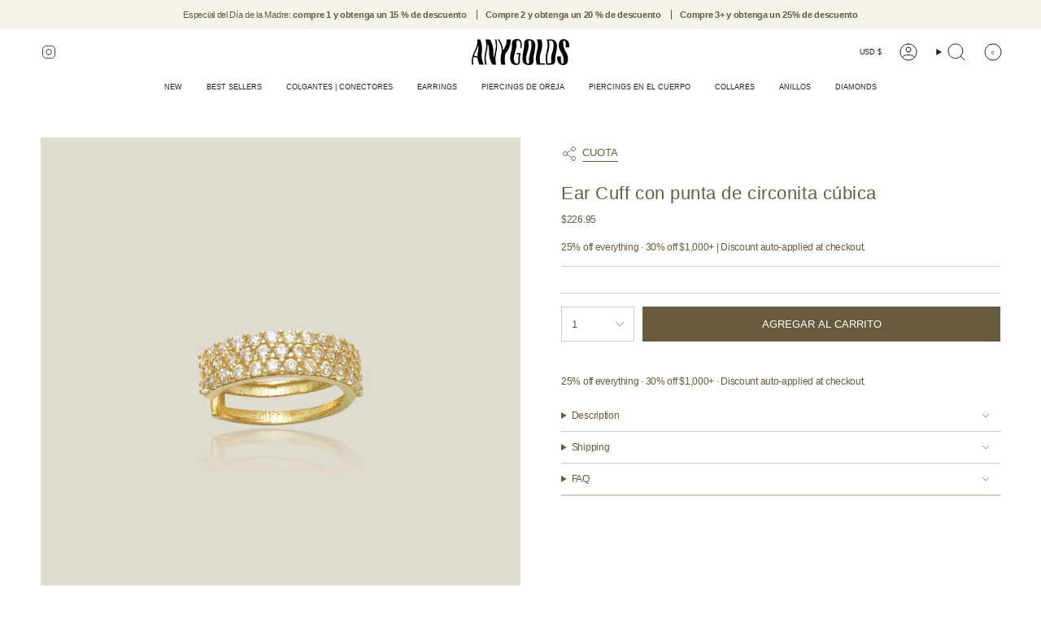

--- FILE ---
content_type: text/html; charset=utf-8
request_url: https://anygolds.com/es/products/14k-solid-gold-cubic-zirconia-prong-eternity-bold-ear-cuff?section_id=api-product-grid-item
body_size: 659
content:
<div id="shopify-section-api-product-grid-item" class="shopify-section">

<div data-api-content>
<div
    class="grid-item product-item  product-item--centered product-item--outer-text  "
    id="product-item--api-product-grid-item-5001370173526"
    data-grid-item
    
  >
    <div class="product-item__image double__image" data-product-image>
      <a
        class="product-link"
        href="/es/products/14k-solid-gold-cubic-zirconia-prong-eternity-bold-ear-cuff"
        aria-label="Ear Cuff con punta de circonita cúbica"
        data-product-link="/es/products/14k-solid-gold-cubic-zirconia-prong-eternity-bold-ear-cuff"
      ><div class="product-item__bg" data-product-image-default><figure class="image-wrapper image-wrapper--cover lazy-image lazy-image--backfill is-loading" style="--aspect-ratio: 1;" data-aos="img-in"
  data-aos-delay="||itemAnimationDelay||"
  data-aos-duration="800"
  data-aos-anchor="||itemAnimationAnchor||"
  data-aos-easing="ease-out-quart"><img src="//anygolds.com/cdn/shop/files/MBJ1768-CZY1.jpg?crop=center&amp;height=2000&amp;v=1767995014&amp;width=2000" alt="" width="2000" height="2000" loading="eager" srcset="//anygolds.com/cdn/shop/files/MBJ1768-CZY1.jpg?v=1767995014&amp;width=136 136w, //anygolds.com/cdn/shop/files/MBJ1768-CZY1.jpg?v=1767995014&amp;width=160 160w, //anygolds.com/cdn/shop/files/MBJ1768-CZY1.jpg?v=1767995014&amp;width=180 180w, //anygolds.com/cdn/shop/files/MBJ1768-CZY1.jpg?v=1767995014&amp;width=220 220w, //anygolds.com/cdn/shop/files/MBJ1768-CZY1.jpg?v=1767995014&amp;width=254 254w, //anygolds.com/cdn/shop/files/MBJ1768-CZY1.jpg?v=1767995014&amp;width=284 284w, //anygolds.com/cdn/shop/files/MBJ1768-CZY1.jpg?v=1767995014&amp;width=292 292w, //anygolds.com/cdn/shop/files/MBJ1768-CZY1.jpg?v=1767995014&amp;width=320 320w, //anygolds.com/cdn/shop/files/MBJ1768-CZY1.jpg?v=1767995014&amp;width=480 480w, //anygolds.com/cdn/shop/files/MBJ1768-CZY1.jpg?v=1767995014&amp;width=528 528w, //anygolds.com/cdn/shop/files/MBJ1768-CZY1.jpg?v=1767995014&amp;width=640 640w, //anygolds.com/cdn/shop/files/MBJ1768-CZY1.jpg?v=1767995014&amp;width=720 720w, //anygolds.com/cdn/shop/files/MBJ1768-CZY1.jpg?v=1767995014&amp;width=960 960w, //anygolds.com/cdn/shop/files/MBJ1768-CZY1.jpg?v=1767995014&amp;width=1080 1080w, //anygolds.com/cdn/shop/files/MBJ1768-CZY1.jpg?v=1767995014&amp;width=1296 1296w, //anygolds.com/cdn/shop/files/MBJ1768-CZY1.jpg?v=1767995014&amp;width=1512 1512w, //anygolds.com/cdn/shop/files/MBJ1768-CZY1.jpg?v=1767995014&amp;width=1728 1728w, //anygolds.com/cdn/shop/files/MBJ1768-CZY1.jpg?v=1767995014&amp;width=1950 1950w" sizes="500px" fetchpriority="high" class=" is-loading ">
</figure>

<div class="product-item__bg__inner" data-variant-title="Oro amarillo"><figure class="image-wrapper image-wrapper--cover lazy-image lazy-image--backfill is-loading" style="--aspect-ratio: 1;"><img src="//anygolds.com/cdn/shop/products/MBJ1768-03.jpg?crop=center&amp;height=1394&amp;v=1760479260&amp;width=1394" alt="14K Solid Gold CZ Prong Eternity Bold Ear Cuff – Anygolds" width="1394" height="1394" loading="lazy" srcset="//anygolds.com/cdn/shop/products/MBJ1768-03.jpg?v=1760479260&amp;width=136 136w, //anygolds.com/cdn/shop/products/MBJ1768-03.jpg?v=1760479260&amp;width=160 160w, //anygolds.com/cdn/shop/products/MBJ1768-03.jpg?v=1760479260&amp;width=180 180w, //anygolds.com/cdn/shop/products/MBJ1768-03.jpg?v=1760479260&amp;width=220 220w, //anygolds.com/cdn/shop/products/MBJ1768-03.jpg?v=1760479260&amp;width=254 254w, //anygolds.com/cdn/shop/products/MBJ1768-03.jpg?v=1760479260&amp;width=284 284w, //anygolds.com/cdn/shop/products/MBJ1768-03.jpg?v=1760479260&amp;width=292 292w, //anygolds.com/cdn/shop/products/MBJ1768-03.jpg?v=1760479260&amp;width=320 320w, //anygolds.com/cdn/shop/products/MBJ1768-03.jpg?v=1760479260&amp;width=480 480w, //anygolds.com/cdn/shop/products/MBJ1768-03.jpg?v=1760479260&amp;width=528 528w, //anygolds.com/cdn/shop/products/MBJ1768-03.jpg?v=1760479260&amp;width=640 640w, //anygolds.com/cdn/shop/products/MBJ1768-03.jpg?v=1760479260&amp;width=720 720w, //anygolds.com/cdn/shop/products/MBJ1768-03.jpg?v=1760479260&amp;width=960 960w, //anygolds.com/cdn/shop/products/MBJ1768-03.jpg?v=1760479260&amp;width=1080 1080w, //anygolds.com/cdn/shop/products/MBJ1768-03.jpg?v=1760479260&amp;width=1296 1296w" sizes="500px" fetchpriority="high" class=" is-loading ">
</figure>
</div></div><hover-images class="product-item__bg__under">
              <div class="product-item__bg__slider" data-hover-slider><div
                    class="product-item__bg__slide"
                    
                    data-hover-slide-touch
                  ><figure class="image-wrapper image-wrapper--cover lazy-image lazy-image--backfill is-loading" style="--aspect-ratio: 1;"><img src="//anygolds.com/cdn/shop/files/MBJ1768-CZY1.jpg?crop=center&amp;height=2000&amp;v=1767995014&amp;width=2000" alt="" width="2000" height="2000" loading="lazy" srcset="//anygolds.com/cdn/shop/files/MBJ1768-CZY1.jpg?v=1767995014&amp;width=136 136w, //anygolds.com/cdn/shop/files/MBJ1768-CZY1.jpg?v=1767995014&amp;width=160 160w, //anygolds.com/cdn/shop/files/MBJ1768-CZY1.jpg?v=1767995014&amp;width=180 180w, //anygolds.com/cdn/shop/files/MBJ1768-CZY1.jpg?v=1767995014&amp;width=220 220w, //anygolds.com/cdn/shop/files/MBJ1768-CZY1.jpg?v=1767995014&amp;width=254 254w, //anygolds.com/cdn/shop/files/MBJ1768-CZY1.jpg?v=1767995014&amp;width=284 284w, //anygolds.com/cdn/shop/files/MBJ1768-CZY1.jpg?v=1767995014&amp;width=292 292w, //anygolds.com/cdn/shop/files/MBJ1768-CZY1.jpg?v=1767995014&amp;width=320 320w, //anygolds.com/cdn/shop/files/MBJ1768-CZY1.jpg?v=1767995014&amp;width=480 480w, //anygolds.com/cdn/shop/files/MBJ1768-CZY1.jpg?v=1767995014&amp;width=528 528w, //anygolds.com/cdn/shop/files/MBJ1768-CZY1.jpg?v=1767995014&amp;width=640 640w, //anygolds.com/cdn/shop/files/MBJ1768-CZY1.jpg?v=1767995014&amp;width=720 720w, //anygolds.com/cdn/shop/files/MBJ1768-CZY1.jpg?v=1767995014&amp;width=960 960w, //anygolds.com/cdn/shop/files/MBJ1768-CZY1.jpg?v=1767995014&amp;width=1080 1080w, //anygolds.com/cdn/shop/files/MBJ1768-CZY1.jpg?v=1767995014&amp;width=1296 1296w, //anygolds.com/cdn/shop/files/MBJ1768-CZY1.jpg?v=1767995014&amp;width=1512 1512w, //anygolds.com/cdn/shop/files/MBJ1768-CZY1.jpg?v=1767995014&amp;width=1728 1728w, //anygolds.com/cdn/shop/files/MBJ1768-CZY1.jpg?v=1767995014&amp;width=1950 1950w" sizes="500px" fetchpriority="high" class=" is-loading ">
</figure>
</div><div
                    class="product-item__bg__slide"
                    
                      data-hover-slide
                    
                    data-hover-slide-touch
                  ><figure class="image-wrapper image-wrapper--cover lazy-image lazy-image--backfill is-loading" style="--aspect-ratio: 1;"><img src="//anygolds.com/cdn/shop/files/MJE17072YMBJ17683.jpg?crop=center&amp;height=1462&amp;v=1767628277&amp;width=1462" alt="14K Solid Gold CZ Prong Eternity Bold Ear Cuff – Anygolds" width="1462" height="1462" loading="lazy" srcset="//anygolds.com/cdn/shop/files/MJE17072YMBJ17683.jpg?v=1767628277&amp;width=136 136w, //anygolds.com/cdn/shop/files/MJE17072YMBJ17683.jpg?v=1767628277&amp;width=160 160w, //anygolds.com/cdn/shop/files/MJE17072YMBJ17683.jpg?v=1767628277&amp;width=180 180w, //anygolds.com/cdn/shop/files/MJE17072YMBJ17683.jpg?v=1767628277&amp;width=220 220w, //anygolds.com/cdn/shop/files/MJE17072YMBJ17683.jpg?v=1767628277&amp;width=254 254w, //anygolds.com/cdn/shop/files/MJE17072YMBJ17683.jpg?v=1767628277&amp;width=284 284w, //anygolds.com/cdn/shop/files/MJE17072YMBJ17683.jpg?v=1767628277&amp;width=292 292w, //anygolds.com/cdn/shop/files/MJE17072YMBJ17683.jpg?v=1767628277&amp;width=320 320w, //anygolds.com/cdn/shop/files/MJE17072YMBJ17683.jpg?v=1767628277&amp;width=480 480w, //anygolds.com/cdn/shop/files/MJE17072YMBJ17683.jpg?v=1767628277&amp;width=528 528w, //anygolds.com/cdn/shop/files/MJE17072YMBJ17683.jpg?v=1767628277&amp;width=640 640w, //anygolds.com/cdn/shop/files/MJE17072YMBJ17683.jpg?v=1767628277&amp;width=720 720w, //anygolds.com/cdn/shop/files/MJE17072YMBJ17683.jpg?v=1767628277&amp;width=960 960w, //anygolds.com/cdn/shop/files/MJE17072YMBJ17683.jpg?v=1767628277&amp;width=1080 1080w, //anygolds.com/cdn/shop/files/MJE17072YMBJ17683.jpg?v=1767628277&amp;width=1296 1296w" sizes="500px" fetchpriority="high" class=" fit-cover is-loading ">
</figure>
</div></div>
            </hover-images></a>

      <div class="badge-box-container align--top-left body-medium"></div>
    </div>

    <div
      class="product-information"
      style="--swatch-size: var(--swatch-size-filters);"
      data-product-information
    >
      <div class="product-item__info body-medium">
        <a class="product-link" href="/es/products/14k-solid-gold-cubic-zirconia-prong-eternity-bold-ear-cuff" data-product-link="/es/products/14k-solid-gold-cubic-zirconia-prong-eternity-bold-ear-cuff">
          <p class="product-item__title">Ear Cuff con punta de circonita cúbica</p>

          <div class="product-item__price__holder"><div class="product-item__price" data-product-price>
<span class="price">
  
    <span class="new-price">
      
$226.95
</span>
    
  
</span>

</div>
          </div>
        </a></div>
    </div>
  </div></div></div>

--- FILE ---
content_type: text/css
request_url: https://anygolds.com/cdn/shop/t/127/assets/style.aio.min.css?v=122335832726787412221768415179
body_size: -665
content:
/*
Generated time: December 4, 2025 20:12
This file was created by the app developer. Feel free to contact the original developer with any questions. It was minified (compressed) by AVADA. AVADA do NOT own this script.
*/
.wrapper--full-padded{max-width:var(--page-width)}.site-footer.wrapper--full-padded{max-width:100%}

--- FILE ---
content_type: text/javascript
request_url: https://anygolds.com/cdn/shop/t/127/assets/product-sticky.aio.min.js?v=83949890790040270451768415179
body_size: 179
content:
/*
Generated time: December 4, 2025 20:12
This file was created by the app developer. Feel free to contact the original developer with any questions. It was minified (compressed) by AVADA. AVADA do NOT own this script.
*/
(()=>{let t=".product__page",s="[data-form-wrapper]",o="is-sticky";customElements.get("product-sticky")||customElements.define("product-sticky",class extends HTMLElement{constructor(){super(),this.formWrapper=this.querySelector(s),this.stickyScrollTop=0,this.scrollLastPosition=0,this.stickyDefaultTop=0,this.currentPoint=0,this.defaultTopBottomSpacings=30,this.scrollTopPosition=window.scrollY,this.scrollDirectionDown=!0,this.requestAnimationSticky=null,this.stickyFormLoad=!0,this.stickyFormLastHeight=null,this.onChangeCounter=0,this.scrollEvent=t=>this.scrollEvents(t),this.resizeEvent=t=>this.resizeEvents(t),this.stickyFormEvent=t=>this.stickyFormEvents(t)}connectedCallback(){this.stickyScrollCheck(),document.addEventListener("theme:resize",this.resizeEvent),theme.variables.productPageSticky&&(this.requestAnimationSticky=requestAnimationFrame(()=>this.calculateStickyPosition()),this.formWrapper.addEventListener("theme:form:sticky",this.stickyFormEvent),document.addEventListener("theme:scroll",this.scrollEvent))}stickyFormEvents(t){this.removeAnimationFrameSticky(),this.requestAnimationSticky=requestAnimationFrame(()=>this.calculateStickyPosition(t))}scrollEvents(t){this.scrollTopPosition=t.detail.position,this.scrollDirectionDown=t.detail.down,this.requestAnimationSticky||(this.requestAnimationSticky=requestAnimationFrame(()=>this.calculateStickyPosition()))}resizeEvents(t){this.stickyScrollCheck(),document.removeEventListener("theme:scroll",this.scrollEvent),this.formWrapper.removeEventListener("theme:form:sticky",this.stickyFormEvent)}stickyScrollCheck(){var e=this.querySelector(t+" "+s);if(e)if(window.theme.isMobile())theme.variables.productPageSticky=!1,e.classList.remove(o);else{let t=this.querySelector(s),i=this.querySelector("[data-product-media-list]");t&&i&&(t.offsetHeight<i.offsetHeight?(theme.variables.productPageSticky=!0,e.classList.add(o)):(theme.variables.productPageSticky=!1,e.classList.remove(o)))}}calculateStickyPosition(t=null){if(document.documentElement.hasAttribute("data-scroll-locked"))this.removeAnimationFrameSticky();else{var i=Boolean(t&&t.detail),i=Boolean(i&&t.detail.element&&"accordion"===t.detail.element),e=this.formWrapper.offsetHeight,s=window.innerHeight-e-this.defaultTopBottomSpacings,o=Math.abs(this.scrollTopPosition-this.scrollLastPosition);if(this.scrollDirectionDown?this.stickyScrollTop-=o:this.stickyScrollTop+=o,this.stickyFormLoad){if(document.querySelector("[data-header-sticky]")){let t=window.theme.readHeights().headerHeight;this.stickyDefaultTop=t}else this.stickyDefaultTop=this.defaultTopBottomSpacings;this.stickyScrollTop=this.stickyDefaultTop}this.stickyScrollTop=Math.min(Math.max(this.stickyScrollTop,s),this.stickyDefaultTop);o=this.stickyScrollTop-this.currentPoint;this.currentPoint=this.stickyFormLoad?this.stickyScrollTop:this.currentPoint+.5*o,this.formWrapper.style.setProperty("--sticky-top",this.currentPoint+"px"),this.scrollLastPosition=this.scrollTopPosition,this.stickyFormLoad=!1,i&&this.onChangeCounter<=10||i&&this.stickyFormLastHeight!==e||this.stickyScrollTop!==this.currentPoint&&this.requestAnimationSticky?(i&&(this.onChangeCounter+=1),i&&this.stickyFormLastHeight!==e&&(this.onChangeCounter=11),this.requestAnimationSticky=requestAnimationFrame(()=>this.calculateStickyPosition(t))):this.requestAnimationSticky&&this.removeAnimationFrameSticky(),this.stickyFormLastHeight=e}}removeAnimationFrameSticky(){this.requestAnimationSticky&&(cancelAnimationFrame(this.requestAnimationSticky),this.requestAnimationSticky=null,this.onChangeCounter=0)}disconnectedCallback(){document.removeEventListener("theme:resize",this.resizeEvent),theme.variables.productPageSticky&&document.removeEventListener("theme:scroll",this.scrollEvent)}})})();

--- FILE ---
content_type: text/javascript
request_url: https://anygolds.com/cdn/shop/t/127/assets/product-thumbs.aio.min.js?v=126727538988201198441768415179
body_size: 202
content:
/*
Generated time: December 4, 2025 20:12
This file was created by the app developer. Feel free to contact the original developer with any questions. It was minified (compressed) by AVADA. AVADA do NOT own this script.
*/
(()=>{let i="[data-thumb-item]",s="data-active-media",r="data-media-id",m="is-active";customElements.get("product-thumbs")||customElements.define("product-thumbs",class extends HTMLElement{constructor(){super(),this.container=this.closest("[data-section-type]"),this.productImages=this.container.querySelectorAll("[data-image-id]"),this.productImagesContainer=this.container.querySelector("product-images"),this.productThumbs=this.container.querySelectorAll(i),this.thumbSlider=this.querySelector("[data-thumbs-slider]"),this.thumbLinks=this.querySelectorAll("[data-thumb-link]")}connectedCallback(){this.handleEvents(),this.preloadImagesOnHover(),this.activeMediaObserver()}disconnectedCallback(){this.observer&&this.observer.disconnect()}activeMediaObserver(){this.observer=new MutationObserver(e=>{for(var t of e)"attributes"===t.type&&t.attributeName==s&&this.setActiveThumb()}),this.observer.observe(this.productImagesContainer,{attributes:!0,childList:!1,subtree:!1})}handleEvents(){this.thumbLinks.forEach(s=>{s.addEventListener("click",e=>{e.preventDefault();var e=s.closest(i),t=s.getAttribute(r);e.classList.contains(m)||this.dispatchEvent(new CustomEvent("theme:media:select",{bubbles:!0,detail:{id:t}}))}),s.addEventListener("keyup",e=>{if("Enter"===e.code){let e=s.getAttribute(r),t=this.productImagesContainer.querySelector(`[${r}="${e}"]`)?.querySelectorAll('model-viewer, video, iframe, button, [href], input, [tabindex]:not([tabindex="-1"])')[0];t&&(t.dispatchEvent(new Event("focus")),t.dispatchEvent(new Event("select")))}})})}preloadImagesOnHover(){this.thumbLinks.forEach(t=>{t.addEventListener("mouseover",()=>{var e=t.getAttribute(r);this.productImagesContainer.querySelector(`[${r}="${e}"] img`)?.setAttribute("loading","eager")})})}setActiveThumb(){var e=this.productImagesContainer.getAttribute(s),e=this.querySelector(`[${r}="${e}"]`);this.querySelector(i+"."+m)?.classList.remove(m),e?.parentNode.classList.add(m),requestAnimationFrame(()=>{this.scrollToThumb()})}scrollToThumb(){var s=this.thumbSlider;if(s){var i=s.querySelector("."+m);if(i){var e=s.scrollTop,r=s.scrollLeft,o=s.offsetWidth,a=s.offsetHeight,n=i.offsetTop,d=i.offsetLeft,c=i.offsetWidth,i=i.offsetHeight,l=n<e,h=d<r,r=r+o<d+c,e=e+a<n+i||l,t=r||h,u=window.theme.isMobile();if(e||t){let e=n-a+i,t=d-o+c;l&&(e=n),r&&u&&(t+=parseInt(window.getComputedStyle(s).paddingRight)),h&&(t=d,u)&&(t-=parseInt(window.getComputedStyle(s).paddingLeft)),s.scrollTo({top:e,left:t,behavior:"smooth"})}}}}})})();

--- FILE ---
content_type: text/javascript
request_url: https://anygolds.com/cdn/shop/t/127/assets/product.aio.min.js?v=34285633504973731331768415179
body_size: 363
content:
/*
Generated time: December 4, 2025 20:12
This file was created by the app developer. Feel free to contact the original developer with any questions. It was minified (compressed) by AVADA. AVADA do NOT own this script.
*/
(()=>{class t extends window.theme.DeferredMedia{constructor(){super()}loadContent(){super.loadContent(),Shopify.loadFeatures([{name:"model-viewer-ui",version:"1.0",onLoad:this.setupModelViewerUI.bind(this)}])}setupModelViewerUI(t){t||(this.modelViewerUI=new Shopify.ModelViewerUI(this.querySelector("model-viewer")))}}window.ProductModel={loadShopifyXR(){Shopify.loadFeatures([{name:"shopify-xr",version:"1.0",onLoad:this.setupShopifyXR.bind(this)}])},setupShopifyXR(t){t||(window.ShopifyXR?(document.querySelectorAll('[id^="ModelJSON-"]').forEach(t=>{window.ShopifyXR.addModels(JSON.parse(t.textContent)),t.remove()}),window.ShopifyXR.setupXRElements()):document.addEventListener("shopify_xr_initialized",()=>this.setupShopifyXR()))}},window.addEventListener("DOMContentLoaded",()=>{window.ProductModel&&window.ProductModel.loadShopifyXR()});let e="data-add-to-cart-bar";customElements.get("product-component")||customElements.define("product-component",class extends HTMLElement{constructor(){super(),this.stickyEnabled="true"===this.getAttribute("data-sticky-enabled"),this.formWrapper=this.querySelector("[data-form-wrapper]"),this.cartBarEnabled=this.hasAttribute("data-cart-bar-enabled"),this.cartBar=this.querySelector("#cart-bar"),this.setCartBarHeight=this.setCartBarHeight.bind(this),this.scrollToTop=this.scrollToTop.bind(this),this.toggleCartBarOnScroll=this.toggleCartBarOnScroll.bind(this),this.unlockTimer=0}connectedCallback(){var e=this.querySelector("[data-product-json]");if((!e||e.innerHTML)&&e){e=JSON.parse(e.innerHTML).handle;let t=e?{handle:e}:{};Shopify.Products.recordRecentlyViewed(t),Shopify.Products&&Shopify.Products.recordRecentlyViewed&&Shopify.Products.recordRecentlyViewed(t),this.form=this.querySelector("[data-product-form]"),this.cartBarEnabled&&(this.initCartBar(),this.setCartBarHeight(),document.addEventListener("theme:scroll",this.toggleCartBarOnScroll),document.addEventListener("theme:resize",this.setCartBarHeight))}}initCartBar(){this.cartBarBtns=this.cartBar.querySelectorAll(".product__submit__add"),0<this.cartBarBtns.length&&this.cartBarBtns.forEach(t=>{t.addEventListener("click",t=>{t.preventDefault(),t.currentTarget.hasAttribute(e)?(this.cartBarEnabled&&(t.currentTarget.classList.add("is-loading"),t.currentTarget.setAttribute("disabled","disabled")),this.form.querySelector("[data-add-to-cart]").dispatchEvent(new Event("click",{bubbles:!0}))):t.currentTarget.hasAttribute("data-cart-bar-scroll")?this.scrollToTop():t.currentTarget.hasAttribute("data-cart-bar-product-notification")&&this.form.querySelector("[data-popup-open]")?.dispatchEvent(new Event("click"))}),t.hasAttribute(e)&&document.addEventListener("theme:product:add-error",this.scrollToTop)}),this.setCartBarHeight()}scrollToTop(){var t=this.querySelector("[data-product-variants]"),t=(window.theme.isMobile()?t||this.form:this).getBoundingClientRect().top;window.theme.scrollTo(window.theme.isMobile()?t-10:t)}toggleCartBarOnScroll(){var t=window.scrollY,e=theme.variables.productPageSticky&&this.formWrapper?this.formWrapper:this.form;e&&this.cartBar&&(t=t>e.offsetTop+e.offsetHeight,this.cartBar.classList.toggle("is-visible",t))}setCartBarHeight(){var t=this.cartBar.offsetHeight;document.documentElement.style.setProperty("--cart-bar-height",t+"px")}disconnectedCallback(){document.removeEventListener("theme:product:add-error",this.scrollToTop),this.cartBarEnabled&&(document.removeEventListener("theme:scroll",this.toggleCartBarOnScroll),document.removeEventListener("theme:resize",this.setCartBarHeight))}}),customElements.get("product-model")||customElements.define("product-model",t)})();

--- FILE ---
content_type: text/javascript
request_url: https://anygolds.com/cdn/shop/t/127/assets/load-photoswipe.aio.min.js?v=136117609115343422081768415179
body_size: 685
content:
/*
Generated time: December 4, 2025 20:12
This file was created by the app developer. Feel free to contact the original developer with any questions. It was minified (compressed) by AVADA. AVADA do NOT own this script.
*/
(()=>{let l={};function e(t={}){var n,e,s,i,o,p;return t.type||(t.type="json"),t.url?l[t.url]||(n=t.url,e=t.type,s=new Promise((o,i)=>{if("text"===e)fetch(n).then(e=>e.text()).then(e=>{o(e)}).catch(e=>{i(e)});else{var p=n;let e=document.getElementsByTagName("head")[0],t=!1,s=document.createElement("script");s.src=p,s.onload=s.onreadystatechange=function(){(t||this.readyState&&"loaded"!=this.readyState&&"complete"!=this.readyState?i:(t=!0,o))()},e.appendChild(s)}}),l[n]=s):t.json?l[t.json]?Promise.resolve(l[t.json]):window.fetch(t.json).then(e=>e.json()).then(e=>l[t.json]=e):t.name?(s="".concat(t.name,t.version),l[s]||(o="".concat((i=t).name,i.version),p=new Promise((s,o)=>{try{window.Shopify.loadFeatures([{name:i.name,version:i.version,onLoad:e=>{var t;t=s,e?o(e):t()}}])}catch(s){o(s)}}),l[o]=p)):Promise.reject()}window.theme.LoadPhotoswipe=window.theme.LoadPhotoswipe||null;let s=".pswp__thumbs",o="is-current",i="pswp--custom-loader",p="pswp--custom-opening",t="pswp__loader",n="data-pswp-option-classes",h="aria-current";t,window.theme.LoadPhotoswipe=class{constructor(e,t=""){this.items=e,this.pswpElement=document.querySelectorAll(".pswp")[0],this.popup=null,this.popupThumbs=null,this.popupThumbsContainer=this.pswpElement.querySelector(s),this.closeBtn=this.pswpElement.querySelector(".pswp__custom-close"),this.keyupCloseEvent=e=>this.keyupClose(e),this.a11y=window.theme.a11y,this.options=""!==t?t:{history:!1,focus:!1,mainClass:""},this.init()}init(){this.pswpElement.classList.add(p),this.initLoader(),e({url:window.theme.assets.photoswipe}).then(()=>this.loadPopup()).catch(e=>console.error(e))}initLoader(){if(this.pswpElement.classList.contains(i)&&""!==this.options&&this.options.mainClass){this.pswpElement.setAttribute(n,this.options.mainClass);let e=document.createElement("div");e.innerHTML='<div class="pswp__loader"><div class="loader pswp__loader-line"><div class="loader-indeterminate"></div></div></div>',e=e.firstChild,this.pswpElement.appendChild(e)}else this.pswpElement.setAttribute(n,"")}loadPopup(){var e=window.themePhotoswipe.PhotoSwipe.default,t=window.themePhotoswipe.PhotoSwipeUI.default;this.pswpElement.classList.contains(i)&&this.pswpElement.classList.remove(i),this.pswpElement.classList.remove(p),this.popup=new e(this.pswpElement,t,this.items,this.options),this.popup.init(),this.thumbsActions(),document.body.classList.contains("is-focused")&&setTimeout(()=>{this.a11y.trapFocus(this.pswpElement,{elementToFocus:this.closeBtn})},200),this.popup.listen("close",()=>this.onClose()),this.options&&this.options.closeElClasses&&this.options.closeElClasses.length&&this.options.closeElClasses.forEach(e=>{e=this.pswpElement.querySelector(".pswp__"+e);e&&e.addEventListener("keyup",this.keyupCloseEvent)})}thumbsActions(){this.popupThumbsContainer&&this.popupThumbsContainer.children.length&&(this.popupThumbsContainer.addEventListener("wheel",e=>this.stopDisabledScroll(e)),this.popupThumbsContainer.addEventListener("mousewheel",e=>this.stopDisabledScroll(e)),this.popupThumbsContainer.addEventListener("DOMMouseScroll",e=>this.stopDisabledScroll(e)),this.popupThumbs=this.pswpElement.querySelectorAll(s+" > *"),this.popupThumbs.forEach((t,s)=>{t.addEventListener("click",e=>{e.preventDefault();e=t.parentElement.querySelector("."+o);e.classList.remove(o),e.setAttribute(h,!1),t.classList.add(o),t.setAttribute(h,!0),this.popup.goTo(s)})}),this.popup.listen("imageLoadComplete",()=>this.setCurrentThumb()),this.popup.listen("beforeChange",()=>this.setCurrentThumb()))}stopDisabledScroll(e){e.stopPropagation()}keyupClose(e){"Enter"===e.code&&this.popup.close()}onClose(){var e=this.pswpElement.querySelector("iframe, video");if(e&&e.parentNode.removeChild(e),this.popupThumbsContainer&&this.popupThumbsContainer.firstChild)for(;this.popupThumbsContainer.firstChild;)this.popupThumbsContainer.removeChild(this.popupThumbsContainer.firstChild);this.pswpElement.setAttribute(n,"");e=this.pswpElement.querySelector("."+t);e&&this.pswpElement.removeChild(e),this.options&&this.options.closeElClasses&&this.options.closeElClasses.length&&this.options.closeElClasses.forEach(e=>{e=this.pswpElement.querySelector(".pswp__"+e);e&&e.removeEventListener("keyup",this.keyupCloseEvent)}),this.a11y.removeTrapFocus(),this.a11y.autoFocusLastElement()}setCurrentThumb(){var e=this.pswpElement.querySelector(s+" > ."+o);e&&(e.classList.remove(o),e.setAttribute(h,!1)),this.popupThumbs&&((e=this.popupThumbs[this.popup.getCurrentIndex()]).classList.add(o),e.setAttribute(h,!0),this.scrollThumbs(e))}scrollThumbs(t){let e=this.popupThumbsContainer.scrollLeft+this.popupThumbsContainer.offsetWidth,s=t.offsetLeft;if(e<=s+t.offsetWidth||e>s){let e=parseInt(window.getComputedStyle(t).marginLeft);this.popupThumbsContainer.scrollTo({top:0,left:s-e,behavior:"smooth"})}}}})();

--- FILE ---
content_type: text/javascript
request_url: https://anygolds.com/cdn/shop/t/127/assets/related-products.aio.min.js?v=166979186960416014481768415179
body_size: 56
content:
/*
Generated time: December 4, 2025 20:12
This file was created by the app developer. Feel free to contact the original developer with any questions. It was minified (compressed) by AVADA. AVADA do NOT own this script.
*/
(()=>{let t="[data-api-related-template]",d="[data-grid-item]",r="hidden",l="grid--slider";customElements.get("related-products")||customElements.define("related-products",class extends HTMLElement{constructor(){super(),this.sectionId=this.id,this.relatedItems=0,this.wrapper=this.querySelector("[data-recently-viewed-wrapper]"),this.recentlyViewed=this.querySelector("recently-viewed")}connectedCallback(){this.loadRelatedProducts(),this.loadRecentlyViewedProducts()}loadRelatedProducts(){let t=this.querySelector("[data-related-section]");var e,i;t&&(e=t.getAttribute("data-product-id"),i=t.getAttribute("data-limit"),i=window.theme.routes.product_recommendations_url+`?section_id=api-product-recommendation&limit=${i}&product_id=${e}&intent=related`,fetch(i).then(e=>e.text()).then(e=>this.handleRelatedProductsResponse(e,t)).catch(()=>this.hideSection(t)))}handleRelatedProductsResponse(e,i){var s=document.createElement("div"),r=(s.innerHTML=(new DOMParser).parseFromString(e,"text/html").querySelector(t).innerHTML,s.querySelectorAll(d).length);if(0<r){i.innerHTML=s.innerHTML,this.relatedItems=r;let e=parseInt(i.style.getPropertyValue("--COLUMNS-MOBILE")),t=i.querySelector(d);0===e&&t.parentElement.classList.add("grid--mobile-slider"),"slider"===i.getAttribute("data-layout")?t.parentElement.classList.add(l):t.parentElement.classList.remove(l)}else this.hideSection(i);this.updateVisibility()}loadRecentlyViewedProducts(){this.recentlyViewed.addEventListener("theme:recently-viewed:loaded",()=>{this.handleRecentlyViewedResponse()})}handleRecentlyViewedResponse(){var e=parseInt(this.recentlyViewed.dataset.minimum)||1,t=this.recentlyViewed.querySelectorAll(".product-item"),i=this.recentlyViewed.querySelector("grid-slider"),s=!this.wrapper&&0<t.length,t=this.wrapper&&t.length>=e;(s||t)&&(t&&this.wrapper.classList.remove(r),this.recentlyViewed.classList.remove(r),this.recentlyViewed.dispatchEvent(new CustomEvent("theme:tab:check",{bubbles:!0})),i)&&i.dispatchEvent(new CustomEvent("theme:grid-slider:init",{bubbles:!0})),this.updateVisibility()}hideSection(e){e.dispatchEvent(new CustomEvent("theme:tab:hide",{bubbles:!0}))}updateVisibility(){var e=Shopify.Products.getConfig().howManyToShow<1&&this.relatedItems<1;this.classList.toggle(r,e)}})})();

--- FILE ---
content_type: text/javascript
request_url: https://anygolds.com/cdn/shop/t/127/assets/announcement.aio.min.js?v=151879406398653461241768415179
body_size: -168
content:
/*
Generated time: December 4, 2025 20:12
This file was created by the app developer. Feel free to contact the original developer with any questions. It was minified (compressed) by AVADA. AVADA do NOT own this script.
*/
(()=>{let s={marquee:".announcement__bar-holder--marquee",slide:"[data-slide]",slider:"[data-slider]",ticker:"ticker-bar",tickerSlide:".announcement__slide"};customElements.get("announcement-bar")||customElements.define("announcement-bar",class extends HTMLElement{constructor(){super(),this.slider=this.querySelector(s.slider),this.slidesCount=this.querySelectorAll(s.tickerSlide).length,this.resizeEvent=e=>this.resize(e)}connectedCallback(){this.addEventListener("theme:slider:loaded",()=>{this.querySelectorAll(s.tickerBar)?.forEach(e=>{e.dispatchEvent(new CustomEvent("theme:ticker:refresh"))})}),this.addEventListener("theme:countdown:hide",t=>{if(!window.Shopify.designMode){let e=t.target.closest(s.marquee);if(this.slidesCount<2&&(this.querySelector(s.ticker).style.display="none"),e){let e=t.target.closest(s.tickerSlide);this.removeTickerText(e)}else{let e=t.target.closest(s.slide);this.removeSlide(e)}}}),this.addEventListener("theme:countdown:expire",()=>{this.querySelectorAll(s.ticker)?.forEach(e=>{e.dispatchEvent(new CustomEvent("theme:ticker:refresh"))})}),document.addEventListener("theme:resize:width",this.resizeEvent),document.dispatchEvent(new CustomEvent("theme:announcement:init",{bubbles:!0}))}resize(){this.slider.dispatchEvent(new CustomEvent("theme:slider:init",{bubbles:!1})),this.slider.dispatchEvent(new CustomEvent("theme:slider:reposition",{bubbles:!1}))}removeSlide(e){this.slider.dispatchEvent(new CustomEvent("theme:slider:remove-slide",{bubbles:!1,detail:{slide:e}}))}removeTickerText(e){var t=e.closest(s.ticker);e.remove(),t.dispatchEvent(new CustomEvent("theme:ticker:refresh"))}disconnectedCallback(){document.removeEventListener("theme:resize:width",this.sliderResizeEvent)}})})();

--- FILE ---
content_type: text/javascript
request_url: https://anygolds.com/cdn/shop/t/127/assets/product-notification.aio.min.js?v=20681184243032249641768415179
body_size: -166
content:
/*
Generated time: December 4, 2025 20:12
This file was created by the app developer. Feel free to contact the original developer with any questions. It was minified (compressed) by AVADA. AVADA do NOT own this script.
*/
customElements.get("product-notification")||customElements.define("product-notification",class extends HTMLElement{constructor(){super(),this.notificationForm=this.querySelector("[data-notification-form]"),this.preventSubmit=!0,this.popup=this.closest("dialog"),this.popupClose=this.popup.querySelector("[data-popup-close]")}connectedCallback(){this.checkState(),this.notificationForm.addEventListener("submit",t=>this.notificationSubmitEvent(t)),this.popupClose.addEventListener("click",()=>{this.removeStorage()})}checkState(){-1!==window.location.search.indexOf("?contact_posted=true")&&(this.querySelector("[data-product-notification-heading]").classList.add("hidden"),this.closest("popup-component").classList.add("has-success"),this.popup.removeAttribute("inert"),"function"==typeof this.popup.showModal?this.popup.showModal():this.popup.setAttribute("open",""))}notificationSubmitEvent(t){this.preventSubmit&&(t.preventDefault(),this.removeStorage(),this.writeStorage(),this.preventSubmit=!1,this.notificationForm.submit())}writeStorage(){void 0!==window.sessionStorage&&window.sessionStorage.setItem("notification_form_id",this.notificationForm.id)}removeStorage(){window.sessionStorage.removeItem("notification_form_id")}});

--- FILE ---
content_type: text/javascript
request_url: https://anygolds.com/cdn/shop/t/127/assets/share.aio.min.js?v=117560710725214283821768415179
body_size: -321
content:
/*
Generated time: December 4, 2025 20:12
This file was created by the app developer. Feel free to contact the original developer with any questions. It was minified (compressed) by AVADA. AVADA do NOT own this script.
*/
(()=>{let t="data-section-type",e="is-visible";customElements.get("share-button")||customElements.define("share-button",class extends HTMLElement{constructor(){super(),this.container=this.closest(`[${t}]`),this.shareButton=this.querySelector("[data-share-button]"),this.shareMessage=this.querySelector("[data-share-message]"),this.urlToShare=this.shareButton.dataset.shareUrl||document.location.href,this.init(),this.updateShareLink()}init(){navigator.share?this.shareButton.addEventListener("click",()=>{navigator.share({url:this.urlToShare,title:document.title})}):this.shareButton.addEventListener("click",this.copyToClipboard.bind(this))}updateShareLink(){"product"==this.container.getAttribute(t)&&this.container.addEventListener("theme:variant:change",t=>{t.detail.variant&&(this.urlToShare=this.urlToShare.split("?")[0]+"?variant="+t.detail.variant.id)})}copyToClipboard(){navigator.clipboard.writeText(this.urlToShare).then(()=>{this.shareMessage.classList.add(e);let t=()=>{this.shareMessage.classList.remove(e),this.shareMessage.removeEventListener("animationend",t)};this.shareMessage.addEventListener("animationend",t)})}})})();

--- FILE ---
content_type: text/javascript
request_url: https://anygolds.com/cdn/shop/t/127/assets/newsletter.aio.min.js?v=82774702971077772031768415179
body_size: -103
content:
/*
Generated time: December 4, 2025 20:12
This file was created by the app developer. Feel free to contact the original developer with any questions. It was minified (compressed) by AVADA. AVADA do NOT own this script.
*/
(()=>{let o="has-success",r="has-error",n="hidden";customElements.get("newsletter-component")||customElements.define("newsletter-component",class extends HTMLElement{constructor(){super(),this.newsletter=this.querySelector("[data-newsletter-form]"),this.sessionStorage=window.sessionStorage,this.stopSubmit=!0,this.formID=null}connectedCallback(){"/challenge"!==window.location.pathname&&(this.newsletterSubmit=e=>this.newsletterSubmitEvent(e),this.newsletter.addEventListener("submit",this.newsletterSubmit),this.showMessage())}newsletterSubmitEvent(e){this.stopSubmit&&(e.preventDefault(),e.stopImmediatePropagation(),this.removeStorage(),this.writeStorage(),this.stopSubmit=!1,this.newsletter.submit())}writeStorage(){void 0!==this.sessionStorage&&this.sessionStorage.setItem("newsletter_form_id",this.newsletter.id)}readStorage(){this.formID=this.sessionStorage.getItem("newsletter_form_id")}removeStorage(){this.sessionStorage.removeItem("newsletter_form_id")}showMessage(){if(this.readStorage(),this.newsletter.id===this.formID){let e=document.getElementById(this.formID),t=e.parentElement.querySelector("[data-newsletter-heading]"),s=-1!==window.location.search.indexOf("?customer_posted=true"),i=-1!==window.location.search.indexOf("accepts_marketing");s?(e.classList.remove(r),e.classList.add(o),t&&(t.classList.add(n),e.classList.remove(n))):i&&(e.classList.remove(o),e.classList.add(r),t)&&(t.classList.add(n),e.classList.remove(n)),(s||i)&&window.addEventListener("load",()=>{this.scrollToForm(e)})}}scrollToForm(e){var t=e.getBoundingClientRect();0<=t.top&&0<=t.left&&t.bottom<=window.theme.getWindowHeight()&&t.right<=window.theme.getWindowWidth()||setTimeout(()=>{window.theme.scrollTo(e.getBoundingClientRect().top)},500)}})})();

--- FILE ---
content_type: text/javascript
request_url: https://anygolds.com/cdn/shop/t/127/assets/zoom.aio.min.js?v=41561875056430723311768415179
body_size: 288
content:
/*
Generated time: December 4, 2025 20:12
This file was created by the app developer. Feel free to contact the original developer with any questions. It was minified (compressed) by AVADA. AVADA do NOT own this script.
*/
(()=>{let s="variant--soldout",i="variant--unavailable";class t extends HTMLElement{constructor(){super(),this.container=this.closest("[data-section-type]"),this.images=this.querySelectorAll("[data-zoom-image]"),this.zoomCaptions=this.container.querySelector("[data-zoom-caption]"),this.thumbsContainer=document.querySelector(".pswp__thumbs")}connectedCallback(){this.images.forEach((e,o)=>{e.addEventListener("click",t=>{t.preventDefault(),e.closest("product-images").classList.contains("is-dragging")||(this.createZoom(o),window.a11y.lastElement=e)}),e.addEventListener("keyup",t=>{"Enter"===t.code&&(t.preventDefault(),this.createZoom(o),window.a11y.lastElement=e)})})}createZoom(o){let s=this.container.querySelector("[data-pswp-thumbs-template]")?.innerHTML,i=[],a=0;this.images.forEach(t=>{let e=t.getAttribute("data-image-src");if(a+=1,i.push({src:e,w:parseInt(t.getAttribute("data-image-width")),h:parseInt(t.getAttribute("data-image-height")),msrc:e}),this.images.length===a){let t=this.getColorScheme(),e={history:!1,focus:!1,index:o,mainClass:"pswp-zoom-gallery"+(1===a?" pswp-zoom-gallery--single":"")+(t?" "+t:""),showHideOpacity:!0,howAnimationDuration:150,hideAnimationDuration:250,closeOnScroll:!1,closeOnVerticalDrag:!1,captionEl:!0,closeEl:!0,closeElClasses:["caption-close","title"],tapToClose:!1,clickToCloseNonZoomable:!1,maxSpreadZoom:2,loop:!0,spacing:0,allowPanToNext:!0,pinchToClose:!1,addCaptionHTMLFn:(t,e,o)=>{this.zoomCaption(t,e,o)},getThumbBoundsFn:()=>{var t=this.images[o],e=window.scrollY||document.documentElement.scrollTop,t=t.getBoundingClientRect();return{x:t.left,y:t.top+e,w:t.width}}};new window.theme.LoadPhotoswipe(i,e),this.thumbsContainer&&""!==s&&(this.thumbsContainer.innerHTML=s)}})}zoomCaption(t,e){let o="";e=e.children[0];return this.zoomCaptions&&(o=this.zoomCaptions.innerHTML,this.zoomCaptions.closest("."+s)?e.classList.add(s):e.classList.remove(s),this.zoomCaptions.closest("."+i)?e.classList.add(i):e.classList.remove(i)),e.innerHTML=o,!1}getColorScheme(){var t=this.closest("product-component");return Array.from(t.classList).find(t=>t.startsWith("color-scheme"))}}customElements.get("zoom-images")||customElements.define("zoom-images",t)})();